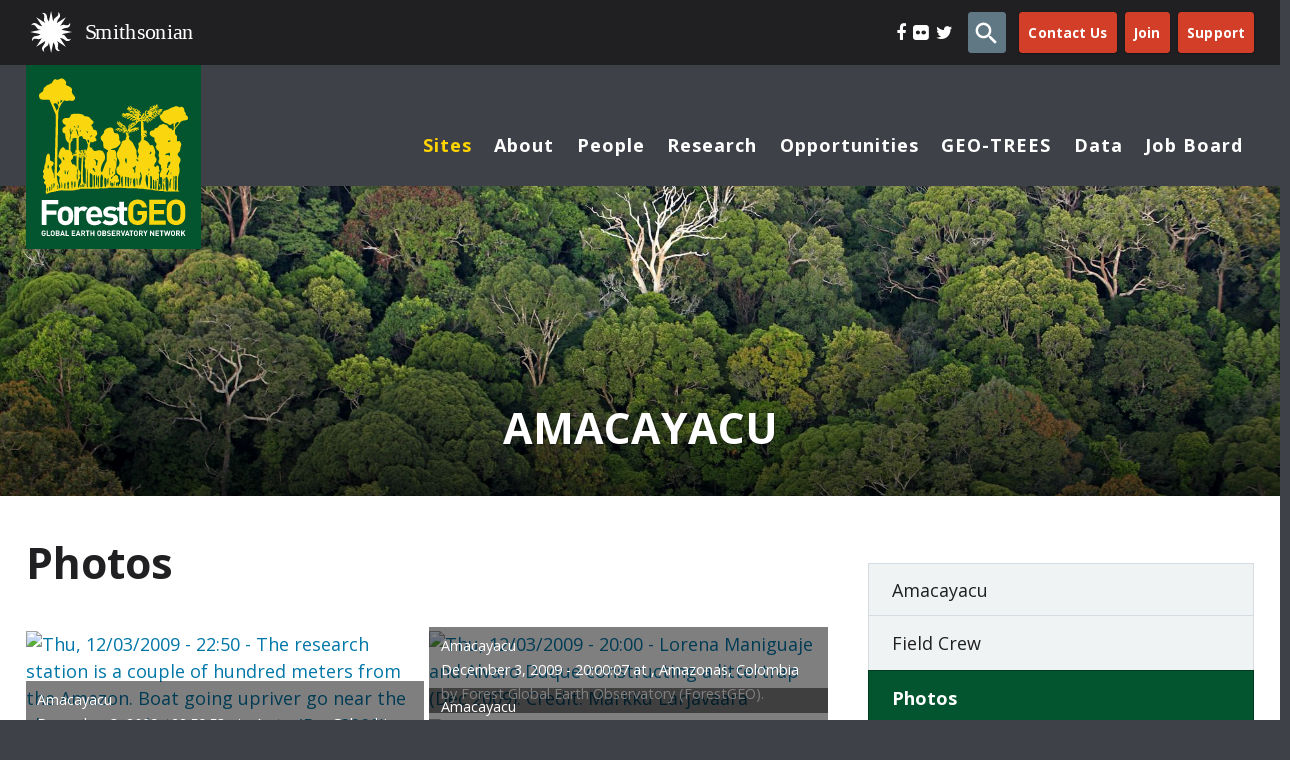

--- FILE ---
content_type: text/html; charset=utf-8
request_url: https://forestgeo.si.edu/sites/south-america/amacayacu/amacayacu-photos
body_size: 22100
content:
<!DOCTYPE html>
  <!--[if IEMobile 7]><html class="no-js ie iem7" lang="en" dir="ltr"><![endif]-->
 <!--[if lte IE 6]><html class="no-js ie lt-ie9 lt-ie8 lt-ie7" lang="en" dir="ltr"><![endif]-->
 <!--[if (IE 7)&(!IEMobile)]><html class="no-js ie lt-ie9 lt-ie8" lang="en" dir="ltr"><![endif]-->
 <!--[if IE 8]><html class="no-js ie lt-ie9" lang="en" dir="ltr"><![endif]-->
 <!--[if (gte IE 9)|(gt IEMobile 7)]><html class="no-js ie" lang="en" dir="ltr" prefix=": og: http://ogp.me/ns# article: http://ogp.me/ns/article# book: http://ogp.me/ns/book# profile: http://ogp.me/ns/profile# video: http://ogp.me/ns/video# product: http://ogp.me/ns/product# content: http://purl.org/rss/1.0/modules/content/ dc: http://purl.org/dc/terms/ foaf: http://xmlns.com/foaf/0.1/ rdfs: http://www.w3.org/2000/01/rdf-schema# sioc: http://rdfs.org/sioc/ns# sioct: http://rdfs.org/sioc/types# skos: http://www.w3.org/2004/02/skos/core# xsd: http://www.w3.org/2001/XMLSchema#"><![endif]-->
 <!--[if !IE]><!--><html class="no-js" lang="en" dir="ltr" prefix=": og: http://ogp.me/ns# article: http://ogp.me/ns/article# book: http://ogp.me/ns/book# profile: http://ogp.me/ns/profile# video: http://ogp.me/ns/video# product: http://ogp.me/ns/product# content: http://purl.org/rss/1.0/modules/content/ dc: http://purl.org/dc/terms/ foaf: http://xmlns.com/foaf/0.1/ rdfs: http://www.w3.org/2000/01/rdf-schema# sioc: http://rdfs.org/sioc/ns# sioct: http://rdfs.org/sioc/types# skos: http://www.w3.org/2004/02/skos/core# xsd: http://www.w3.org/2001/XMLSchema#"><!--<![endif]-->
  <head>
   <meta charset="utf-8" />
<link rel="shortcut icon" href="https://forestgeo.si.edu/sites/all/themes/si_forestgeo/favicon/favicon.ico" type="image/vnd.microsoft.icon" />
<link rel="profile" href="http://www.w3.org/1999/xhtml/vocab" />
<link rel="apple-touch-icon" sizes="180x180" href="https://forestgeo.si.eduhttps://forestgeo.si.edu/apple-touch-icon.png?v=Jy7B3ml8wp" />
<link rel="icon" sizes="32x32" href="https://forestgeo.si.edu/favicon-32x32.png?v=Jy7B3ml8wp" />
<link rel="icon" sizes="16x16" href="https://forestgeo.si.edu/favicon-16x16.png?v=Jy7B3ml8wp" />
<link rel="manifest" href="https://forestgeo.si.edu/manifest.json?v=Jy7B3ml8wp" />
<link rel="mask-icon" href="https://forestgeo.si.edu/safari-pinned-tab.svg?v=Jy7B3ml8wp" color="#0177a8" />
<meta name="theme-color" content="#ffffff" />
<meta name="HandheldFriendly" content="true" />
<meta name="MobileOptimized" content="width" />
<meta http-equiv="cleartype" content="on" />
<link rel="apple-touch-icon-precomposed" href="https://forestgeo.si.edu/sites/all/themes/omega/omega/apple-touch-icon-precomposed.png" />
<link rel="apple-touch-icon-precomposed" href="https://forestgeo.si.edu/sites/all/themes/omega/omega/apple-touch-icon-precomposed-114x114.png" sizes="114x114" />
<link rel="apple-touch-icon-precomposed" href="https://forestgeo.si.edu/sites/all/themes/omega/omega/apple-touch-icon-precomposed-144x144.png" sizes="144x144" />
<link rel="apple-touch-icon-precomposed" href="https://forestgeo.si.edu/sites/all/themes/omega/omega/apple-touch-icon-precomposed-72x72.png" sizes="72x72" />
<meta name="viewport" content="width=device-width" />
<meta name="generator" content="Drupal 7 (https://www.drupal.org)" />
<link rel="canonical" href="https://forestgeo.si.edu/sites/south-america/amacayacu/amacayacu-photos" />
<link rel="shortlink" href="https://forestgeo.si.edu/node/138693" />
<meta property="og:site_name" content="ForestGEO" />
<meta property="og:type" content="article" />
<meta property="og:url" content="https://forestgeo.si.edu/sites/south-america/amacayacu/amacayacu-photos" />
<meta property="og:title" content="Amacayacu Photos" />
<meta property="og:updated_time" content="2017-08-30T15:43:32-04:00" />
<meta property="article:published_time" content="2017-06-05T23:45:24-04:00" />
<meta property="article:modified_time" content="2017-08-30T15:43:32-04:00" />
   <title>Amacayacu Photos | ForestGEO</title>
   <link type="text/css" rel="stylesheet" href="https://forestgeo.si.edu/sites/default/files/css/css_YXTfEHuaCT48tuo7LCR23H1L7nGe8ADln8Wolr-7a6g.css" media="all" />
<link type="text/css" rel="stylesheet" href="https://forestgeo.si.edu/sites/default/files/css/css_aubx6djouAXjTlMzH_vYQ3c2huchRLQjcEfjSDIcZmw.css" media="all" />
<link type="text/css" rel="stylesheet" href="https://forestgeo.si.edu/sites/default/files/css/css_DUKNLhWoIFnbEsUoluOhu7iCLPVNbGg2yk2oTvvkQF4.css" media="all" />
<link type="text/css" rel="stylesheet" href="https://forestgeo.si.edu/sites/default/files/css/css_ytx6W8p34_8Ba4b23Qa88DqSIlTAvOlxC1hBf-EiTN0.css" media="print" />
   <script src="https://forestgeo.si.edu/sites/default/files/js/js_u9OepQzrrEOHEGWAPerUE6rwsqzO0JtU-p2KahRYgmU.js"></script>
<script>jQuery.migrateMute=true;jQuery.migrateTrace=false;</script>
<script src="https://forestgeo.si.edu/sites/default/files/js/js_JnYX3W6XRgHTDCmvNzvgDcQLZFfCXvmXGJurx0ngiro.js"></script>
<script src="https://forestgeo.si.edu/sites/default/files/js/js_VSKym_zvLDl1YMcD5l44PH639lM-s2e_cUdppITeDjA.js"></script>

<!--[if (gte IE 6)&(lte IE 8)]>
<script src="https://forestgeo.si.edu/sites/default/files/js/js_l1iEl-hY65c79QTBBcl2tmNsnQFuMrbhOOFZUO_dkyw.js"></script>
<![endif]-->
<script>document.createElement( "picture" );</script>
<script src="https://forestgeo.si.edu/sites/default/files/js/js_KAnQKZl7HTiNLt9465-6tUxcQBQmk01coCAgxwyY5yk.js"></script>
<script>(function(i,s,o,g,r,a,m){i["GoogleAnalyticsObject"]=r;i[r]=i[r]||function(){(i[r].q=i[r].q||[]).push(arguments)},i[r].l=1*new Date();a=s.createElement(o),m=s.getElementsByTagName(o)[0];a.async=1;a.src=g;m.parentNode.insertBefore(a,m)})(window,document,"script","https://www.google-analytics.com/analytics.js","ga");ga("create", "UA-18997516-6", {"cookieDomain":"auto"});ga("send", "pageview");</script>
<script src="https://forestgeo.si.edu/sites/default/files/js/js_hWTr7807-pX4WflLzOIG2bU3hYWR4wclbMvSPTzK1XQ.js"></script>
<script src="https://forestgeo.si.edu/sites/default/files/js/js_x6uTvU-DmFn54nkL7yY81IHn38Iy5RcmGuGTBlsVMTc.js"></script>
<script>jQuery.extend(Drupal.settings, {"basePath":"\/","pathPrefix":"","setHasJsCookie":0,"urlIsAjaxTrusted":{"\/sites\/south-america\/amacayacu\/amacayacu-photos":true},"googleanalytics":{"trackOutbound":1,"trackMailto":1,"trackDownload":1,"trackDownloadExtensions":"7z|aac|arc|arj|asf|asx|avi|bin|csv|doc(x|m)?|dot(x|m)?|exe|flv|gif|gz|gzip|hqx|jar|jpe?g|js|mp(2|3|4|e?g)|mov(ie)?|msi|msp|pdf|phps|png|ppt(x|m)?|pot(x|m)?|pps(x|m)?|ppam|sld(x|m)?|thmx|qtm?|ra(m|r)?|sea|sit|tar|tgz|torrent|txt|wav|wma|wmv|wpd|xls(x|m|b)?|xlt(x|m)|xlam|xml|z|zip","trackColorbox":1},"siTheme":{"logo_path":"https:\/\/forestgeo.si.edu\/sites\/all\/themes\/si_forestgeo\/logo.png"},"superfish":{"1":{"id":"1","sf":{"animation":{"opacity":"show","height":"show"},"speed":"fast","autoArrows":false,"dropShadows":false},"plugins":{"smallscreen":{"mode":"window_width","breakpoint":979,"breakpointUnit":"px","title":"Main menu"},"supposition":true}}}});</script>
   <!-- Fundraise Up: the new standard for online giving -->
   <script>(function(w,d,s,n,a){if(!w[n]){var l='call,catch,on,once,set,then,track,openCheckout'
         .split(','),i,o=function(n){return'function'==typeof n?o.l.push([arguments])&&o
         :function(){return o.l.push([n,arguments])&&o}},t=d.getElementsByTagName(s)[0],
       j=d.createElement(s);j.async=!0;j.src='https://cdn.fundraiseup.com/widget/'+a+'';
       t.parentNode.insertBefore(j,t);o.s=Date.now();o.v=5;o.h=w.location.href;o.l=[];
       for(i=0;i<8;i++)o[l[i]]=o(l[i]);w[n]=o}
     })(window,document,'script','FundraiseUp','ALJRVDPY');</script>
   <!-- End Fundraise Up -->
 </head>
 <body class="html not-front not-logged-in page-node page-node- page-node-138693 node-type-page section-sites section-sites">
 <a href="#main-content" class="element-invisible element-focusable">Skip to main content</a>
    <a id="main"></a>
  <header class="l-header has-preface-left" role="banner">
          <div class="l-header-preface-wrapper">
        <div class="l-container">
              <div class="l-region l-region--header-preface-left">
    <div id="block-block-3" class="block block--block block--block-3 block--block-3">
          <p><a class="si-logo" href="/"><span class="sr-only">Link to Smithsonian Homepage</span></a></p>
</div>
  </div>

              <div class="l-region l-region--header-preface-right">
      <div class="inner">
        <div id="block-panels-mini-header-preface" class="block block--panels-mini block--panels-mini-header-preface block--panels-mini-header-preface">
          <div class="panel-display panel-1col clearfix" id="mini-panel-header_preface">
  <div class="panel-pane pane-block pane-menu-menu-social-media block--menu-menu-social-media"   class="panel-pane pane-block pane-menu-menu-social-media block--menu-menu-social-media">
  
      
  
  <ul class="menu"><li class="first leaf"><a href="https://www.facebook.com/ForestGEO/" class="fa fa-facebook" target="_blank"><span class="menu-title">Facebook</span></a></li>
<li class="leaf"><a href="https://www.flickr.com/photos/ctfs/collections/" class="fa fa-flickr" target="_blank"><span class="menu-title">Flickr</span></a></li>
<li class="last leaf"><a href="https://twitter.com/forestgeo" class="fa fa-twitter" target="_blank"><span class="menu-title">Twitter</span></a></li>
</ul>
  
  </div>









<div class="panel-pane pane-block pane-search-form block--search-form "  id="block-search-form"  id="block-search-form" class="panel-pane pane-block pane-search-form block--search-form ">
  
      
  
  <form class="search-block-form" action="/sites/south-america/amacayacu/amacayacu-photos" method="post" id="search-block-form" accept-charset="UTF-8"><div><div class="container-inline">
      <h2 class="element-invisible">Search form</h2>
    <div class="form-item form-type-textfield form-item-search-block-form">
  <label class="element-invisible" for="edit-search-block-form--2">Search </label>
 <input title="Enter the terms you wish to search for." type="text" id="edit-search-block-form--2" name="search_block_form" value="" size="15" maxlength="128" class="form-text" />
</div>
<div class="form-actions form-wrapper" id="edit-actions"><input type="submit" id="edit-submit" name="op" value="Search" class="form-submit" /></div><input type="hidden" name="form_build_id" value="form-zNBP7nm-1yi-gQ_AtFFEAYXUtRCZkvzOmS05SFyzuhc" />
<input type="hidden" name="form_id" value="search_block_form" />
</div>
</div></form>
  
  </div>









<div class="panel-pane pane-block pane-menu-menu-top-menu-tabs"   class="panel-pane pane-block pane-menu-menu-top-menu-tabs">
  
      
  
  <ul class="menu"><li class="first leaf"><a href="/contact-us" class="btn orange-alt rounded"><span class="menu-title">Contact Us</span></a></li>
<li class="leaf"><a href="/opportunities/join-us" class="btn orange-alt rounded" accesskey="j"><span class="menu-title">Join</span></a></li>
<li class="last leaf"><a href="https://support.si.edu/site/Donation2?df_id=21425&amp;21425.donation=form1" class="btn orange-alt rounded" target="_blank" accesskey="s"><span class="menu-title">Support</span></a></li>
</ul>
  
  </div>









</div>
</div>
      </div>
  </div>

        </div>
      </div>
        <div class="l-header-inner l-container">
        <div class="l-branding">
            <div class="inner">
                                <a href="/" title="Home" rel="home" class="site-logo"><img src="https://forestgeo.si.edu/sites/all/themes/si_forestgeo/logo.svg" alt="Home" width="156" height="165" /></a>
                                                                  <div class="site-name">
                          <a href="/" title="Home" rel="home"><span>ForestGEO</span></a>
                      </div>
                
                              
                          </div>

        </div>

      <div class="wrapper--header">
                            <div class="l-region l-region--navigation">
    <nav id="block-superfish-1" class="block block--superfish block--superfish-1 block--superfish-1">
      
  <ul  id="superfish-1" class="menu sf-menu sf-main-menu sf-horizontal sf-style-none sf-total-items-8 sf-parent-items-6 sf-single-items-2"><li id="menu-4327-1" class="active-trail first odd sf-item-1 sf-depth-1 sf-total-children-6 sf-parent-children-6 sf-single-children-0 menuparent"><a href="/sites-all" class="sf-depth-1 menuparent">Sites</a><ul><li id="menu-4691-1" class="first odd sf-item-1 sf-depth-2 sf-total-children-10 sf-parent-children-0 sf-single-children-10 menuparent"><a href="/sites/africa" title="Africa" class="sf-depth-2 menuparent">Africa</a><ul><li id="menu-4777-1" class="first odd sf-item-1 sf-depth-3 sf-no-children"><a href="/sites/africa/ituri" class="sf-depth-3">Ituri</a></li><li id="menu-4785-1" class="middle even sf-item-2 sf-depth-3 sf-no-children"><a href="/sites/africa/korup" class="sf-depth-3">Korup</a></li><li id="menu-4795-1" class="middle odd sf-item-3 sf-depth-3 sf-no-children"><a href="/sites/africa/mpala" class="sf-depth-3">Mpala</a></li><li id="menu-4824-1" class="middle even sf-item-4 sf-depth-3 sf-no-children"><a href="/sites/africa/ngel-nyaki" class="sf-depth-3">Ngel Nyaki</a></li><li id="menu-4696-1" class="middle odd sf-item-5 sf-depth-3 sf-no-children"><a href="/sites/nigeria" title="Nigeria" class="sf-depth-3">Nigeria</a></li><li id="menu-4818-1" class="middle even sf-item-6 sf-depth-3 sf-no-children"><a href="/sites/africa/rabi" class="sf-depth-3">Rabi</a></li><li id="menu-4695-1" class="middle odd sf-item-7 sf-depth-3 sf-no-children"><a href="/sites/kenya" title="Kenya" class="sf-depth-3">Kenya</a></li><li id="menu-4692-1" class="middle even sf-item-8 sf-depth-3 sf-no-children"><a href="/sites/cameroon" title="Cameroon" class="sf-depth-3">Cameroon</a></li><li id="menu-4693-1" class="middle odd sf-item-9 sf-depth-3 sf-no-children"><a href="/sites/democratic-republic-congo" title="Democratic Republic of Congo" class="sf-depth-3">Democratic Republic of Congo</a></li><li id="menu-4694-1" class="last even sf-item-10 sf-depth-3 sf-no-children"><a href="/sites/gabon" title="Gabon" class="sf-depth-3">Gabon</a></li></ul></li><li id="menu-4697-1" class="middle even sf-item-2 sf-depth-2 sf-total-children-40 sf-parent-children-4 sf-single-children-36 menuparent"><a href="/sites/asia" title="Asia" class="sf-depth-2 menuparent">Asia</a><ul><li id="menu-4608-1" class="first odd sf-item-1 sf-depth-3 sf-no-children"><a href="/sites/asia/lambir" class="sf-depth-3">Lambir</a></li><li id="menu-6960-1" class="middle even sf-item-2 sf-depth-3 sf-no-children"><a href="/sites/asia/ailaoshan" class="sf-depth-3">Ailaoshan</a></li><li id="menu-4726-1" class="middle odd sf-item-3 sf-depth-3 sf-no-children"><a href="/sites/asia/badagongshan" class="sf-depth-3">Badagongshan</a></li><li id="menu-4727-1" class="middle even sf-item-4 sf-depth-3 sf-no-children"><a href="/sites/asia/baishanzu" class="sf-depth-3">Baishanzu</a></li><li id="menu-4728-1" class="middle odd sf-item-5 sf-depth-3 sf-no-children"><a href="/sites/asia/baotianman" class="sf-depth-3">Baotianman</a></li><li id="menu-4735-1" class="middle even sf-item-6 sf-depth-3 sf-no-children"><a href="/sites/asia/bukit-timah" class="sf-depth-3">Bukit Timah</a></li><li id="menu-4734-1" class="middle odd sf-item-7 sf-depth-3 sf-no-children"><a href="/sites/asia/changbaishan" class="sf-depth-3">Changbaishan</a></li><li id="menu-4742-1" class="middle even sf-item-8 sf-depth-3 sf-no-children"><a href="/sites/asia/danum-valley" class="sf-depth-3">Danum Valley</a></li><li id="menu-4744-1" class="middle odd sf-item-9 sf-depth-3 sf-no-children"><a href="/sites/asia/daxingangling" class="sf-depth-3">Daxing`angling</a></li><li id="menu-4747-1" class="middle even sf-item-10 sf-depth-3 sf-no-children"><a href="/sites/asia/dinghushan" class="sf-depth-3">Dinghushan</a></li><li id="menu-4748-1" class="middle odd sf-item-11 sf-depth-3 sf-no-children"><a href="/sites/asia/doi-inthanon" class="sf-depth-3">Doi Inthanon</a></li><li id="menu-4750-1" class="middle even sf-item-12 sf-depth-3 sf-no-children"><a href="/sites/asia/donglingshan" class="sf-depth-3">Donglingshan</a></li><li id="menu-4753-1" class="middle odd sf-item-13 sf-depth-3 sf-no-children"><a href="/sites/asia/fushan" class="sf-depth-3">Fushan</a></li><li id="menu-4757-1" class="middle even sf-item-14 sf-depth-3 sf-no-children"><a href="/sites/asia/gutianshan" class="sf-depth-3">Gutianshan</a></li><li id="menu-4758-1" class="middle odd sf-item-15 sf-depth-3 sf-no-children"><a href="/sites/asia/hainan" class="sf-depth-3">Hainan</a></li><li id="menu-4762-1" class="middle even sf-item-16 sf-depth-3 sf-no-children"><a href="/sites/asia/heishiding" class="sf-depth-3">Heishiding</a></li><li id="menu-4763-1" class="middle odd sf-item-17 sf-depth-3 sf-no-children"><a href="/sites/asia/hong-kong" class="sf-depth-3">Hong Kong</a></li><li id="menu-4764-1" class="middle even sf-item-18 sf-depth-3 sf-no-children"><a href="/sites/asia/huai-kha-khaeng" class="sf-depth-3">Huai Kha Khaeng</a></li><li id="menu-4783-1" class="middle odd sf-item-19 sf-depth-3 sf-no-children"><a href="/sites/asia/kenting" class="sf-depth-3">Kenting</a></li><li id="menu-4784-1" class="middle even sf-item-20 sf-depth-3 sf-no-children"><a href="/sites/asia/khao-chong" class="sf-depth-3">Khao Chong</a></li><li id="menu-4786-1" class="middle odd sf-item-21 sf-depth-3 sf-no-children"><a href="/sites/asia/kuala-belalong" class="sf-depth-3">Kuala Belalong</a></li><li id="menu-4789-1" class="middle even sf-item-22 sf-depth-3 sf-no-children"><a href="/sites/asia/lienhuachih" class="sf-depth-3">Lienhuachih</a></li><li id="menu-4794-1" class="middle odd sf-item-23 sf-depth-3 sf-no-children"><a href="/sites/asia/mo-singto" class="sf-depth-3">Mo Singto</a></li><li id="menu-4797-1" class="middle even sf-item-24 sf-depth-3 sf-no-children"><a href="/sites/asia/mudumalai" class="sf-depth-3">Mudumalai</a></li><li id="menu-4799-1" class="middle odd sf-item-25 sf-depth-3 sf-no-children"><a href="/sites/asia/nanjenshan" class="sf-depth-3">Nanjenshan</a></li><li id="menu-4828-1" class="middle even sf-item-26 sf-depth-3 sf-no-children"><a href="/sites/asia/nonggang" class="sf-depth-3">Nonggang</a></li><li id="menu-4820-1" class="middle odd sf-item-27 sf-depth-3 sf-no-children"><a href="/sites/asia/pasoh" class="sf-depth-3">Pasoh</a></li><li id="menu-4814-1" class="middle even sf-item-28 sf-depth-3 sf-no-children"><a href="/sites/asia/sinharaja" class="sf-depth-3">Sinharaja</a></li><li id="menu-4808-1" class="middle odd sf-item-29 sf-depth-3 sf-no-children"><a href="/sites/asia/tiantongshan" class="sf-depth-3">Tiantongshan</a></li><li id="menu-5645-1" class="middle even sf-item-30 sf-depth-3 sf-total-children-1 sf-parent-children-0 sf-single-children-1 menuparent"><a href="/sites/vietnam" title="Vietnam" class="sf-depth-3 menuparent">Vietnam</a><ul><li id="menu-5652-1" class="firstandlast odd sf-item-1 sf-depth-4 sf-no-children"><a href="/sites/vietnam/bidoup" class="sf-depth-4">Bidoup</a></li></ul></li><li id="menu-4745-1" class="middle odd sf-item-31 sf-depth-3 sf-no-children"><a href="/sites/asia/xishuangbanna" class="sf-depth-3">Xishuangbanna</a></li><li id="menu-4698-1" class="middle even sf-item-32 sf-depth-3 sf-no-children"><a href="/taxonomy/term/127" title="Brunei Darussalam" class="sf-depth-3">Brunei Darussalam</a></li><li id="menu-4699-1" class="middle odd sf-item-33 sf-depth-3 sf-total-children-1 sf-parent-children-0 sf-single-children-1 menuparent"><a href="/sites/china" title="China" class="sf-depth-3 menuparent">China</a><ul><li id="menu-8271-1" class="firstandlast odd sf-item-1 sf-depth-4 sf-no-children"><a href="/sites/china/gulinqing" class="sf-depth-4">Gulinqing</a></li></ul></li><li id="menu-4700-1" class="middle even sf-item-34 sf-depth-3 sf-no-children"><a href="/sites/india" title="India" class="sf-depth-3">India</a></li><li id="menu-4701-1" class="middle odd sf-item-35 sf-depth-3 sf-no-children"><a href="/sites/malaysia" title="Malaysia" class="sf-depth-3">Malaysia</a></li><li id="menu-4706-1" class="middle even sf-item-36 sf-depth-3 sf-total-children-4 sf-parent-children-0 sf-single-children-4 menuparent"><a href="/sites/thailand" title="Thailand" class="sf-depth-3 menuparent">Thailand</a><ul><li id="menu-8257-1" class="first odd sf-item-1 sf-depth-4 sf-no-children"><a href="/sites/thailand/doi-chiang-dao" class="sf-depth-4">Doi Chiang Dao</a></li><li id="menu-8259-1" class="middle even sf-item-2 sf-depth-4 sf-no-children"><a href="/sites/thailand/huai-krading" class="sf-depth-4">Huai Krading</a></li><li id="menu-8258-1" class="middle odd sf-item-3 sf-depth-4 sf-no-children"><a href="/sites/thailand/kapook-kapieng" class="sf-depth-4">Kapook Kapieng</a></li><li id="menu-8256-1" class="last even sf-item-4 sf-depth-4 sf-no-children"><a href="/sites/thailand/mae-ping" class="sf-depth-4">Mae Ping</a></li></ul></li><li id="menu-4705-1" class="middle odd sf-item-37 sf-depth-3 sf-no-children"><a href="/sites/taiwan" title="Taiwan" class="sf-depth-3">Taiwan</a></li><li id="menu-4702-1" class="middle even sf-item-38 sf-depth-3 sf-total-children-1 sf-parent-children-0 sf-single-children-1 menuparent"><a href="/sites/philippines" title="Philippines" class="sf-depth-3 menuparent">Philippines</a><ul><li id="menu-6106-1" class="firstandlast odd sf-item-1 sf-depth-4 sf-no-children"><a href="/sites/philippines/palanan" class="sf-depth-4">Palanan</a></li></ul></li><li id="menu-4703-1" class="middle odd sf-item-39 sf-depth-3 sf-no-children"><a href="/sites/singapore" title="Singapore" class="sf-depth-3">Singapore</a></li><li id="menu-4704-1" class="last even sf-item-40 sf-depth-3 sf-no-children"><a href="/sites/sri-lanka" title="Sri Lanka" class="sf-depth-3">Sri Lanka</a></li></ul></li><li id="menu-4707-1" class="middle odd sf-item-3 sf-depth-2 sf-total-children-8 sf-parent-children-0 sf-single-children-8 menuparent"><a href="/sites/europe" title="Europe" class="sf-depth-2 menuparent">Europe</a><ul><li id="menu-4830-1" class="first odd sf-item-1 sf-depth-3 sf-no-children"><a href="/sites/europe/speulderbos" class="sf-depth-3">Speulderbos</a></li><li id="menu-7049-1" class="middle even sf-item-2 sf-depth-3 sf-no-children"><a href="/sites/europe/traunstein" class="sf-depth-3">Traunstein</a></li><li id="menu-4710-1" class="middle odd sf-item-3 sf-depth-3 sf-no-children"><a href="/sites/uk" title="UK" class="sf-depth-3">UK</a></li><li id="menu-4749-1" class="middle even sf-item-4 sf-depth-3 sf-no-children"><a href="/sites/europe/wytham-woods" class="sf-depth-3">Wytham Woods</a></li><li id="menu-4736-1" class="middle odd sf-item-5 sf-depth-3 sf-no-children"><a href="/sites/europe/zofin" class="sf-depth-3">Zofin</a></li><li id="menu-4709-1" class="middle even sf-item-6 sf-depth-3 sf-no-children"><a href="/sites/netherlands" title="Netherlands" class="sf-depth-3">Netherlands</a></li><li id="menu-4907-1" class="middle odd sf-item-7 sf-depth-3 sf-no-children"><a href="/taxonomy/term/162" title="Germany" class="sf-depth-3">Germany</a></li><li id="menu-4708-1" class="last even sf-item-8 sf-depth-3 sf-no-children"><a href="/sites/czech-republic" title="Czech Republic" class="sf-depth-3">Czech Republic</a></li></ul></li><li id="menu-4719-1" class="active-trail middle even sf-item-4 sf-depth-2 sf-total-children-16 sf-parent-children-0 sf-single-children-16 menuparent"><a href="/sites/central-south-america" title="Neotropics" class="sf-depth-2 menuparent">Central &amp; South America</a><ul><li id="menu-4620-1" class="active-trail first odd sf-item-1 sf-depth-3 sf-no-children"><a href="/sites/neotropics/amacayacu" class="sf-depth-3">Amacayacu</a></li><li id="menu-4731-1" class="middle even sf-item-2 sf-depth-3 sf-no-children"><a href="/sites/neotropics/barro-colorado-island" class="sf-depth-3">Barro Colorado Island</a></li><li id="menu-4737-1" class="middle odd sf-item-3 sf-depth-3 sf-no-children"><a href="/sites/neotropics/cocoli" class="sf-depth-3">Cocoli</a></li><li id="menu-4766-1" class="middle even sf-item-4 sf-depth-3 sf-no-children"><a href="/sites/neotropics/ilha-do-cardoso" class="sf-depth-3">Ilha do Cardoso</a></li><li id="menu-4787-1" class="middle odd sf-item-5 sf-depth-3 sf-no-children"><a href="/sites/neotropics/la-planada" class="sf-depth-3">La Planada</a></li><li id="menu-4792-1" class="middle even sf-item-6 sf-depth-3 sf-no-children"><a href="/sites/neotropics/manaus" class="sf-depth-3">Manaus</a></li><li id="menu-6553-1" class="middle odd sf-item-7 sf-depth-3 sf-no-children"><a href="/sites/neotropics/panama-small-plots" class="sf-depth-3">Panama Small Plots</a></li><li id="menu-4829-1" class="middle even sf-item-8 sf-depth-3 sf-no-children"><a href="/sites/neotropics/san-lorenzo" class="sf-depth-3">San Lorenzo</a></li><li id="menu-4741-1" class="middle odd sf-item-9 sf-depth-3 sf-no-children"><a href="/sites/neotropics/yasuni" class="sf-depth-3">Yasuni</a></li><li id="menu-7726-1" class="middle even sf-item-10 sf-depth-3 sf-no-children"><a href="/sites/san-emilio" class="sf-depth-3">San Emilio</a></li><li id="menu-4720-1" class="middle odd sf-item-11 sf-depth-3 sf-no-children"><a href="/sites/brazil" title="Brazil" class="sf-depth-3">Brazil</a></li><li id="menu-4721-1" class="middle even sf-item-12 sf-depth-3 sf-no-children"><a href="/sites/colombia" title="Colombia" class="sf-depth-3">Colombia</a></li><li id="menu-7722-1" class="middle odd sf-item-13 sf-depth-3 sf-no-children"><a href="/sites/costa-rica" title="Costa Rica" class="sf-depth-3">Costa Rica</a></li><li id="menu-4722-1" class="middle even sf-item-14 sf-depth-3 sf-no-children"><a href="/sites/ecuador" title="Ecuador" class="sf-depth-3">Ecuador</a></li><li id="menu-4723-1" class="middle odd sf-item-15 sf-depth-3 sf-no-children"><a href="/sites/panama" title="Panama" class="sf-depth-3">Panama</a></li><li id="menu-4713-1" class="last even sf-item-16 sf-depth-3 sf-no-children"><a href="/sites/puerto-rico-usa" title="Puerto Rico, USA" class="sf-depth-3">Puerto Rico, USA</a></li></ul></li><li id="menu-4711-1" class="middle odd sf-item-5 sf-depth-2 sf-total-children-26 sf-parent-children-1 sf-single-children-25 menuparent"><a href="/sites/north-america" title="North America" class="sf-depth-2 menuparent">North America</a><ul><li id="menu-8278-1" class="first odd sf-item-1 sf-depth-3 sf-no-children"><a href="/sites/north-america/grand-teton" class="sf-depth-3">Grand Teton</a></li><li id="menu-4760-1" class="middle even sf-item-2 sf-depth-3 sf-no-children"><a href="/sites/north-america/haliburton-forest" class="sf-depth-3">Haliburton Forest</a></li><li id="menu-4761-1" class="middle odd sf-item-3 sf-depth-3 sf-no-children"><a href="/sites/north-america/harvard-forest" class="sf-depth-3">Harvard Forest</a></li><li id="menu-8237-1" class="middle even sf-item-4 sf-depth-3 sf-no-children"><a href="/sites/north-america/ichauway" class="sf-depth-3">Ichauway</a></li><li id="menu-6902-1" class="middle odd sf-item-5 sf-depth-3 sf-no-children"><a href="/sites/north-america/indian-cave" class="sf-depth-3">Indian Cave</a></li><li id="menu-8275-1" class="middle even sf-item-6 sf-depth-3 sf-no-children"><a href="/sites/north-america/itasca-state-park-isp" class="sf-depth-3">Itasca State Park (ISP)</a></li><li id="menu-4790-1" class="middle odd sf-item-7 sf-depth-3 sf-no-children"><a href="/sites/north-america/lilly-dickey-woods" class="sf-depth-3">Lilly Dickey Woods</a></li><li id="menu-4791-1" class="middle even sf-item-8 sf-depth-3 sf-no-children"><a href="/sites/north-america/luquillo" class="sf-depth-3">Luquillo</a></li><li id="menu-4793-1" class="middle odd sf-item-9 sf-depth-3 sf-no-children"><a href="/sites/north-america/michigan-big-woods" class="sf-depth-3">Michigan Big Woods</a></li><li id="menu-6898-1" class="middle even sf-item-10 sf-depth-3 sf-no-children"><a href="/sites/north-america/niobrara" class="sf-depth-3">Niobrara</a></li><li id="menu-7305-1" class="middle odd sf-item-11 sf-depth-3 sf-no-children"><a href="/sites/north-america/ordway-swisher" class="sf-depth-3">Ordway Swisher</a></li><li id="menu-8244-1" class="middle even sf-item-12 sf-depth-3 sf-no-children"><a href="/sites/north-america/paint-rock" class="sf-depth-3">Paint Rock</a></li><li id="menu-4816-1" class="middle odd sf-item-13 sf-depth-3 sf-no-children"><a href="/sites/north-america/scotty-creek" class="sf-depth-3">Scotty Creek</a></li><li id="menu-4812-1" class="middle even sf-item-14 sf-depth-3 sf-no-children"><a href="/sites/north-america/smithsonian-conservation-biology-institute" class="sf-depth-3">Smithsonian Conservation Biology Institute</a></li><li id="menu-4810-1" class="middle odd sf-item-15 sf-depth-3 sf-no-children"><a href="/sites/north-america/smithsonian-environmental-research-center" class="sf-depth-3">Smithsonian Environmental Research Center</a></li><li id="menu-7978-1" class="middle even sf-item-16 sf-depth-3 sf-no-children"><a href="/sites/north-america/trelease-woods" class="sf-depth-3">Trelease Woods</a></li><li id="menu-4832-1" class="middle odd sf-item-17 sf-depth-3 sf-no-children"><a href="/sites/north-america/tyson-research-center" class="sf-depth-3">Tyson Research Center</a></li><li id="menu-8254-1" class="middle even sf-item-18 sf-depth-3 sf-no-children"><a href="/sites/north-america/underc" class="sf-depth-3">UNDERC Forest Dynamics Plot</a></li><li id="menu-4714-1" class="middle odd sf-item-19 sf-depth-3 sf-total-children-1 sf-parent-children-0 sf-single-children-1 menuparent"><a href="/sites/usa" title="USA" class="sf-depth-3 menuparent">USA</a><ul><li id="menu-8231-1" class="firstandlast odd sf-item-1 sf-depth-4 sf-no-children"><a href="/sites/usa/andrews" class="sf-depth-4">Andrews</a></li></ul></li><li id="menu-4806-1" class="middle even sf-item-20 sf-depth-3 sf-no-children"><a href="/sites/north-america/university-california-santa-cruz" class="sf-depth-3">University of California, Santa Cruz</a></li><li id="menu-4831-1" class="middle odd sf-item-21 sf-depth-3 sf-no-children"><a href="/sites/north-america/university-maryland-baltimore-county" class="sf-depth-3">University of Maryland, Baltimore County</a></li><li id="menu-4804-1" class="middle even sf-item-22 sf-depth-3 sf-no-children"><a href="/sites/north-america/utah" class="sf-depth-3">Utah</a></li><li id="menu-4801-1" class="middle odd sf-item-23 sf-depth-3 sf-no-children"><a href="/sites/north-america/wabikon" class="sf-depth-3">Wabikon</a></li><li id="menu-4768-1" class="middle even sf-item-24 sf-depth-3 sf-no-children"><a href="/sites/north-america/wind-river" class="sf-depth-3">Wind River</a></li><li id="menu-4739-1" class="middle odd sf-item-25 sf-depth-3 sf-no-children"><a href="/sites/north-america/yosemite" class="sf-depth-3">Yosemite</a></li><li id="menu-4712-1" class="last even sf-item-26 sf-depth-3 sf-no-children"><a href="/sites/canada" title="Canada" class="sf-depth-3">Canada</a></li></ul></li><li id="menu-4715-1" class="last even sf-item-6 sf-depth-2 sf-total-children-7 sf-parent-children-2 sf-single-children-5 menuparent"><a href="/sites/oceania" title="Oceania" class="sf-depth-2 menuparent">Oceania</a><ul><li id="menu-5233-1" class="first odd sf-item-1 sf-depth-3 sf-no-children"><a href="/sites/hawaii" title="Hawaii" class="sf-depth-3">Hawaiʻi</a></li><li id="menu-4788-1" class="middle even sf-item-2 sf-depth-3 sf-no-children"><a href="/sites/oceania/laupahoehoe" class="sf-depth-3">Laupahoehoe</a></li><li id="menu-4825-1" class="middle odd sf-item-3 sf-depth-3 sf-no-children"><a href="/sites/oceania/palamanui" class="sf-depth-3">Palamanui</a></li><li id="menu-8235-1" class="middle even sf-item-4 sf-depth-3 sf-no-children"><a href="/sites/oceania/starvation-creek" class="sf-depth-3">Starvation Creek</a></li><li id="menu-6197-1" class="middle odd sf-item-5 sf-depth-3 sf-total-children-1 sf-parent-children-0 sf-single-children-1 menuparent"><a href="/sites/palau" title="Palau" class="sf-depth-3 menuparent">Palau</a><ul><li id="menu-6200-1" class="firstandlast odd sf-item-1 sf-depth-4 sf-no-children"><a href="/sites/palau/ngardok" class="sf-depth-4">Ngardok</a></li></ul></li><li id="menu-5234-1" class="middle even sf-item-6 sf-depth-3 sf-total-children-1 sf-parent-children-0 sf-single-children-1 menuparent"><a href="/sites/papua-new-guinea" title="Papua New Guinea" class="sf-depth-3 menuparent">Papua New Guinea</a><ul><li id="menu-6203-1" class="firstandlast odd sf-item-1 sf-depth-4 sf-no-children"><a href="/sites/papua-new-guinea/wanang" class="sf-depth-4">Wanang</a></li></ul></li><li id="menu-8236-1" class="last odd sf-item-7 sf-depth-3 sf-no-children"><a href="/sites/australia" title="Australia" class="sf-depth-3">Australia</a></li></ul></li></ul></li><li id="menu-1582-1" class="middle even sf-item-2 sf-depth-1 sf-total-children-8 sf-parent-children-0 sf-single-children-8 menuparent"><a href="/what-forestgeo" class="sf-depth-1 menuparent">About</a><ul><li id="menu-3843-1" class="first odd sf-item-1 sf-depth-2 sf-no-children"><a href="/what-forestgeo" class="sf-depth-2">About Us</a></li><li id="menu-4632-1" class="middle even sf-item-2 sf-depth-2 sf-no-children"><a href="/what-forestgeo/news-blog" class="sf-depth-2">News Blog</a></li><li id="menu-5194-1" class="middle odd sf-item-3 sf-depth-2 sf-no-children"><a href="/what-forestgeo/accessibility" class="sf-depth-2">Accessibility</a></li><li id="menu-6903-1" class="middle even sf-item-4 sf-depth-2 sf-no-children"><a href="/what-forestgeo/code-conduct" class="sf-depth-2">Code of Conduct</a></li><li id="menu-6196-1" class="middle odd sf-item-5 sf-depth-2 sf-no-children"><a href="/what-forestgeo/media" class="sf-depth-2">Media</a></li><li id="menu-4314-1" class="middle even sf-item-6 sf-depth-2 sf-no-children"><a href="/about/calendar" class="sf-depth-2">Calendar</a></li><li id="menu-5374-1" class="middle odd sf-item-7 sf-depth-2 sf-no-children"><a href="/what-forestgeo/faqs" class="sf-depth-2">FAQs</a></li><li id="menu-6906-1" class="last even sf-item-8 sf-depth-2 sf-no-children"><a href="/what-forestgeo/history" class="sf-depth-2">History</a></li></ul></li><li id="menu-1740-1" class="middle odd sf-item-3 sf-depth-1 sf-total-children-4 sf-parent-children-0 sf-single-children-4 menuparent"><a href="/meet-team" class="sf-depth-1 menuparent">People</a><ul><li id="menu-5373-1" class="first odd sf-item-1 sf-depth-2 sf-no-children"><a href="/meet-team" class="sf-depth-2">Meet the Team</a></li><li id="menu-1742-1" class="middle even sf-item-2 sf-depth-2 sf-no-children"><a href="/meet-team/principal-investigators" class="sf-depth-2">Principal Investigators</a></li><li id="menu-6112-1" class="middle odd sf-item-3 sf-depth-2 sf-no-children"><a href="/meet-team/collaborating-institutions" class="sf-depth-2">Collaborating Institutions</a></li><li id="menu-1743-1" class="last even sf-item-4 sf-depth-2 sf-no-children"><a href="/principal-scientists/collaborators" class="sf-depth-2">Financial Support</a></li></ul></li><li id="menu-1745-1" class="middle even sf-item-4 sf-depth-1 sf-total-children-6 sf-parent-children-0 sf-single-children-6 menuparent"><a href="/research-programs" class="sf-depth-1 menuparent">Research</a><ul><li id="menu-1775-1" class="first odd sf-item-1 sf-depth-2 sf-no-children"><a href="/protocols" class="sf-depth-2">Protocols</a></li><li id="menu-1746-1" class="middle even sf-item-2 sf-depth-2 sf-no-children"><a href="/research-programs" class="sf-depth-2">Research Programs</a></li><li id="menu-5235-1" class="middle odd sf-item-3 sf-depth-2 sf-no-children"><a href="/research-programs/publications" class="sf-depth-2">Publications Database</a></li><li id="menu-5375-1" class="middle even sf-item-4 sf-depth-2 sf-no-children"><a href="https://scholar.google.com/citations?user=RFULppIAAAAJ&amp;hl=en" class="sf-depth-2">Google Scholar</a></li><li id="menu-7310-1" class="middle odd sf-item-5 sf-depth-2 sf-no-children"><a href="/research-programs/resources" class="sf-depth-2">Resources</a></li><li id="menu-7393-1" class="last even sf-item-6 sf-depth-2 sf-no-children"><a href="/research-programs/books" class="sf-depth-2">Books</a></li></ul></li><li id="menu-1749-1" class="middle odd sf-item-5 sf-depth-1 sf-total-children-5 sf-parent-children-0 sf-single-children-5 menuparent"><a href="/training-and-fellowships" class="sf-depth-1 menuparent">Opportunities</a><ul><li id="menu-6221-1" class="first odd sf-item-1 sf-depth-2 sf-no-children"><a href="/training-and-fellowships" class="sf-depth-2">Training &amp; Fellowships</a></li><li id="menu-1752-1" class="middle even sf-item-2 sf-depth-2 sf-no-children"><a href="/training-and-fellowships/awards-program" class="sf-depth-2">Awards Program</a></li><li id="menu-8250-1" class="middle odd sf-item-3 sf-depth-2 sf-no-children"><a href="/training-and-fellowships/2026-analytical-workshop" class="sf-depth-2">2026 Analytical Workshop</a></li><li id="menu-5222-1" class="middle even sf-item-4 sf-depth-2 sf-no-children"><a href="/opportunities/join-us" class="sf-depth-2">Join the Network</a></li><li id="menu-7551-1" class="last odd sf-item-5 sf-depth-2 sf-no-children"><a href="/training-and-fellowships/seminar-series" class="sf-depth-2">Seminar Series</a></li></ul></li><li id="menu-8269-1" class="middle even sf-item-6 sf-depth-1 sf-no-children"><a href="/geo-trees" class="sf-depth-1">GEO-TREES</a></li><li id="menu-1747-1" class="middle odd sf-item-7 sf-depth-1 sf-total-children-5 sf-parent-children-0 sf-single-children-5 menuparent"><a href="/explore-data" class="sf-depth-1 menuparent">Data</a><ul><li id="menu-7392-1" class="first odd sf-item-1 sf-depth-2 sf-no-children"><a href="/explore-data-0" class="sf-depth-2">Database Resources</a></li><li id="menu-4379-1" class="middle even sf-item-2 sf-depth-2 sf-no-children"><a href="/explore-data" class="sf-depth-2">Explore Data</a></li><li id="menu-7142-1" class="middle odd sf-item-3 sf-depth-2 sf-no-children"><a href="/explore-data/flora-panama" class="sf-depth-2">Flora of Panama</a></li><li id="menu-6720-1" class="middle even sf-item-4 sf-depth-2 sf-no-children"><a href="/explore-data/r-package-0" class="sf-depth-2">R Package</a></li><li id="menu-6718-1" class="last odd sf-item-5 sf-depth-2 sf-no-children"><a href="/explore-data/r-package" class="sf-depth-2">fgeo</a></li></ul></li><li id="menu-5084-1" class="last even sf-item-8 sf-depth-1 sf-no-children"><a href="/job-board" class="sf-depth-1">Job Board</a></li></ul></nav>
  </div>
              </div>

      </div>

  </header>
    <div class="l-content-wrapper">
            <a id="main-content"></a>
      
      <main class="l-main clearfix" role="main">
                        
                        
<div class="wrapper--panel-layout two-col-right"  class="two-col-right">
            <div class="panel-region--hero">
      <div class="panel-pane pane-entity-field pane-node-field-image"   class="panel-pane pane-entity-field pane-node-field-image">
  
      
  
  

  <picture >
<!--[if IE 9]><video style="display: none;"><![endif]-->
<source srcset="https://forestgeo.si.edu/sites/default/files/styles/header_wide/public/site/images/29469639403_d461697383_o.jpg?itok=IJWmfi14&amp;timestamp=1503410986 1x" media="(min-width: 1280px)" />
<source srcset="https://forestgeo.si.edu/sites/default/files/styles/slides_desk/public/site/images/29469639403_d461697383_o.jpg?itok=hiLTO2W1&amp;timestamp=1503410986 1x" media="(min-width: 980px)" />
<source srcset="https://forestgeo.si.edu/sites/default/files/styles/header_tab/public/site/images/29469639403_d461697383_o.jpg?itok=bL9QsQSu&amp;timestamp=1503410986 1x" media="(min-width: 768px)" />
<source srcset="https://forestgeo.si.edu/sites/default/files/styles/header_mobile/public/site/images/29469639403_d461697383_o.jpg?itok=QBtvnXWG&amp;timestamp=1503410986 1x" media="(min-width: 0px)" />
<!--[if IE 9]></video><![endif]-->
<img  src="https://forestgeo.si.edu/sites/default/files/styles/header_wide/public/site/images/29469639403_d461697383_o.jpg?itok=IJWmfi14&amp;timestamp=1503410986" alt="Test Image" />
</picture>


  
  </div>









<div class="panel-pane pane-custom pane-1"   class="panel-pane pane-custom pane-1">
  
      
  
  <h1 class="page-title">Amacayacu</h1>

<div class="overlay"> </div>
  
  </div>









    </div>
            <div class="layout l-container">
      <div class="panel-region--main col-sm-8 col">
        <div class="panel-pane pane-entity-field pane-node-field-page-title spacing"   class="panel-pane pane-entity-field pane-node-field-page-title spacing">
  
      
  
  

<div class="field field--name-field-page-title field--type-text field--label-hidden">

        <h1 class="page-title">Photos
</h1>

  </div>

  
  </div>









<div class="panel-pane pane-node-content"   class="panel-pane pane-node-content">
  
      
  
  <article about="/sites/south-america/amacayacu/amacayacu-photos" typeof="foaf:Document" role="article" class="node node--page node--full node--page--full node--full node--page--full">
                    <span property="dc:title" content="" class="rdf-meta element-hidden"></span>  
  
  <div class="node__content node__content">
    
  

      <div class="entity entity-paragraphs-item paragraphs-item-flickr-grid spacing field-spacing" about="" typeof="" id="paragraphs-item-470" class="entity entity-paragraphs-item paragraphs-item-flickr-grid spacing field-spacing">
            <div class="content">
            <div class="field field--name-field-flickr-id field--type-flickrfield field--label-hidden bundle--flickr_grid bundle--flickr_grid">

  <div class='flickr-photoset'>
<span class="flickr-wrap" style="width:500px;"><span class="flickr-image"><a href="https://www.flickr.com/photos/ctfs/4295474781" title="Amacayacu - December 3, 2009 - 22:50:53 at , Amazonas, Colombia by Forest Global Earth Observatory (ForestGEO). - The research station is a couple of hundred meters from the Amazon. Boat going upriver go near the shore to avoid strong currents (Dec 2009).
Credit: Markku Larjavaara
 - " class=" flickr-img-wrap" rel="" target="_blank"><img class="flickr-photo-img" typeof="foaf:Image" src="https://live.staticflickr.com/2692/4295474781_7eecddc6cc.jpg" alt="Thu, 12/03/2009 - 22:50 - The research station is a couple of hundred meters from the Amazon. Boat going upriver go near the shore to avoid strong currents (Dec 2009).
Credit: Markku Larjavaara
" title="Thu, 12/03/2009 - 22:50 - The research station is a couple of hundred meters from the Amazon. Boat going upriver go near the shore to avoid strong currents (Dec 2009).
Credit: Markku Larjavaara
" /></a> <span class="flickr-copyright"><a href="https://en.wikipedia.org/wiki/Copyright" title="All Rights Reserved" target="_blank">©</a></span></span><span class="flickr-credit"><a href="https://www.flickr.com/photos/ctfs/4295474781" title="View on Flickr. To enlarge click image." target="_blank"><span class="flickr-title">Amacayacu</span><br /></a><span class="flickr-metadata"><a title="December 3, 2009 - 22:50:53">December 3, 2009 - 22:50:53</a> at <a href="https://www.flickr.com/photos/43611064@N04/map?&amp;location=, Amazonas, Colombia" title="View photo on Flickr map." target="_blank" class="flickr-location">, Amazonas, Colombia</a> by <a href="https://www.flickr.com/people/ctfs/" title="View user on Flickr." target="_blank">Forest Global Earth Observatory (ForestGEO)</a>.</span></span></span><span class="flickr-wrap" style="width:500px;"><span class="flickr-image"><a href="https://www.flickr.com/photos/ctfs/4295474635" title="Amacayacu - December 3, 2009 - 20:00:07 at , Amazonas, Colombia by Forest Global Earth Observatory (ForestGEO). - Lorena Maniguaje and Alvaro Duque constructing a littertrap (Dec 2009).
Credit: Markku Larjavaara
 - " class=" flickr-img-wrap" rel="" target="_blank"><img class="flickr-photo-img" typeof="foaf:Image" src="https://live.staticflickr.com/4042/4295474635_b853cebdb5.jpg" alt="Thu, 12/03/2009 - 20:00 - Lorena Maniguaje and Alvaro Duque constructing a littertrap (Dec 2009).
Credit: Markku Larjavaara
" title="Thu, 12/03/2009 - 20:00 - Lorena Maniguaje and Alvaro Duque constructing a littertrap (Dec 2009).
Credit: Markku Larjavaara
" /></a> <span class="flickr-copyright"><a href="https://en.wikipedia.org/wiki/Copyright" title="All Rights Reserved" target="_blank">©</a></span></span><span class="flickr-credit"><a href="https://www.flickr.com/photos/ctfs/4295474635" title="View on Flickr. To enlarge click image." target="_blank"><span class="flickr-title">Amacayacu</span><br /></a><span class="flickr-metadata"><a title="December 3, 2009 - 20:00:07">December 3, 2009 - 20:00:07</a> at <a href="https://www.flickr.com/photos/43611064@N04/map?&amp;location=, Amazonas, Colombia" title="View photo on Flickr map." target="_blank" class="flickr-location">, Amazonas, Colombia</a> by <a href="https://www.flickr.com/people/ctfs/" title="View user on Flickr." target="_blank">Forest Global Earth Observatory (ForestGEO)</a>.</span></span></span><span class="flickr-wrap" style="width:421px;"><span class="flickr-image"><a href="https://www.flickr.com/photos/ctfs/4295474763" title="Amacayacu - December 2, 2009 - 18:51:07 at , Amazonas, Colombia by Forest Global Earth Observatory (ForestGEO). - Aerial roots (Dec 2009).
Credit: Markku Larjavaara
 - " class=" flickr-img-wrap" rel="" target="_blank"><img class="flickr-photo-img" typeof="foaf:Image" src="https://live.staticflickr.com/4056/4295474763_4f7097b30b.jpg" alt="Wed, 12/02/2009 - 18:51 - Aerial roots (Dec 2009).
Credit: Markku Larjavaara
" title="Wed, 12/02/2009 - 18:51 - Aerial roots (Dec 2009).
Credit: Markku Larjavaara
" /></a> <span class="flickr-copyright"><a href="https://en.wikipedia.org/wiki/Copyright" title="All Rights Reserved" target="_blank">©</a></span></span><span class="flickr-credit"><a href="https://www.flickr.com/photos/ctfs/4295474763" title="View on Flickr. To enlarge click image." target="_blank"><span class="flickr-title">Amacayacu</span><br /></a><span class="flickr-metadata"><a title="December 2, 2009 - 18:51:07">December 2, 2009 - 18:51:07</a> at <a href="https://www.flickr.com/photos/43611064@N04/map?&amp;location=, Amazonas, Colombia" title="View photo on Flickr map." target="_blank" class="flickr-location">, Amazonas, Colombia</a> by <a href="https://www.flickr.com/people/ctfs/" title="View user on Flickr." target="_blank">Forest Global Earth Observatory (ForestGEO)</a>.</span></span></span><span class="flickr-wrap" style="width:500px;"><span class="flickr-image"><a href="https://www.flickr.com/photos/ctfs/4296220166" title="Amacayacu - December 2, 2009 - 15:44:30 at , Amazonas, Colombia by Forest Global Earth Observatory (ForestGEO). - View from the research station to a tributary of the Amazon (Dec 2009).
Credit: Markku Larjavaara
 - " class=" flickr-img-wrap" rel="" target="_blank"><img class="flickr-photo-img" typeof="foaf:Image" src="https://live.staticflickr.com/2738/4296220166_017fa8b396.jpg" alt="Wed, 12/02/2009 - 15:44 - View from the research station to a tributary of the Amazon (Dec 2009).
Credit: Markku Larjavaara
" title="Wed, 12/02/2009 - 15:44 - View from the research station to a tributary of the Amazon (Dec 2009).
Credit: Markku Larjavaara
" /></a> <span class="flickr-copyright"><a href="https://en.wikipedia.org/wiki/Copyright" title="All Rights Reserved" target="_blank">©</a></span></span><span class="flickr-credit"><a href="https://www.flickr.com/photos/ctfs/4296220166" title="View on Flickr. To enlarge click image." target="_blank"><span class="flickr-title">Amacayacu</span><br /></a><span class="flickr-metadata"><a title="December 2, 2009 - 15:44:30">December 2, 2009 - 15:44:30</a> at <a href="https://www.flickr.com/photos/43611064@N04/map?&amp;location=, Amazonas, Colombia" title="View photo on Flickr map." target="_blank" class="flickr-location">, Amazonas, Colombia</a> by <a href="https://www.flickr.com/people/ctfs/" title="View user on Flickr." target="_blank">Forest Global Earth Observatory (ForestGEO)</a>.</span></span></span><span class="flickr-wrap" style="width:500px;"><span class="flickr-image"><a href="https://www.flickr.com/photos/ctfs/4295474545" title="Amacayacu - December 2, 2009 - 15:36:27 at , Amazonas, Colombia by Forest Global Earth Observatory (ForestGEO). - Dormitories and offices of the research station (Dec 2009).
Credit: Markku Larjavaara
 - " class=" flickr-img-wrap" rel="" target="_blank"><img class="flickr-photo-img" typeof="foaf:Image" src="https://live.staticflickr.com/4059/4295474545_95875652a2.jpg" alt="Wed, 12/02/2009 - 15:36 - Dormitories and offices of the research station (Dec 2009).
Credit: Markku Larjavaara
" title="Wed, 12/02/2009 - 15:36 - Dormitories and offices of the research station (Dec 2009).
Credit: Markku Larjavaara
" /></a> <span class="flickr-copyright"><a href="https://en.wikipedia.org/wiki/Copyright" title="All Rights Reserved" target="_blank">©</a></span></span><span class="flickr-credit"><a href="https://www.flickr.com/photos/ctfs/4295474545" title="View on Flickr. To enlarge click image." target="_blank"><span class="flickr-title">Amacayacu</span><br /></a><span class="flickr-metadata"><a title="December 2, 2009 - 15:36:27">December 2, 2009 - 15:36:27</a> at <a href="https://www.flickr.com/photos/43611064@N04/map?&amp;location=, Amazonas, Colombia" title="View photo on Flickr map." target="_blank" class="flickr-location">, Amazonas, Colombia</a> by <a href="https://www.flickr.com/people/ctfs/" title="View user on Flickr." target="_blank">Forest Global Earth Observatory (ForestGEO)</a>.</span></span></span><span class="flickr-wrap" style="width:333px;"><span class="flickr-image"><a href="https://www.flickr.com/photos/ctfs/4296220154" title="Amacayacu - December 1, 2009 - 21:31:43 at , Amazonas, Colombia by Forest Global Earth Observatory (ForestGEO). - Juan Sebastian Barreto behind stilt roots (Dec 2009).
Credit: Markku Larjavaara
 - " class=" flickr-img-wrap" rel="" target="_blank"><img class="flickr-photo-img" typeof="foaf:Image" src="https://live.staticflickr.com/4060/4296220154_4577acec10.jpg" alt="Tue, 12/01/2009 - 21:31 - Juan Sebastian Barreto behind stilt roots (Dec 2009).
Credit: Markku Larjavaara
" title="Tue, 12/01/2009 - 21:31 - Juan Sebastian Barreto behind stilt roots (Dec 2009).
Credit: Markku Larjavaara
" /></a> <span class="flickr-copyright"><a href="https://en.wikipedia.org/wiki/Copyright" title="All Rights Reserved" target="_blank">©</a></span></span><span class="flickr-credit"><a href="https://www.flickr.com/photos/ctfs/4296220154" title="View on Flickr. To enlarge click image." target="_blank"><span class="flickr-title">Amacayacu</span><br /></a><span class="flickr-metadata"><a title="December 1, 2009 - 21:31:43">December 1, 2009 - 21:31:43</a> at <a href="https://www.flickr.com/photos/43611064@N04/map?&amp;location=, Amazonas, Colombia" title="View photo on Flickr map." target="_blank" class="flickr-location">, Amazonas, Colombia</a> by <a href="https://www.flickr.com/people/ctfs/" title="View user on Flickr." target="_blank">Forest Global Earth Observatory (ForestGEO)</a>.</span></span></span><span class="flickr-wrap" style="width:500px;"><span class="flickr-image"><a href="https://www.flickr.com/photos/ctfs/4296220108" title="Amacayacu - December 1, 2009 - 19:47:48 at , Amazonas, Colombia by Forest Global Earth Observatory (ForestGEO). - Lorena Maniguaje installing a plastic dendrometer (Dec 2009).
Credit: Markku Larjavaara
 - " class=" flickr-img-wrap" rel="" target="_blank"><img class="flickr-photo-img" typeof="foaf:Image" src="https://live.staticflickr.com/2734/4296220108_a7769cc496.jpg" alt="Tue, 12/01/2009 - 19:47 - Lorena Maniguaje installing a plastic dendrometer (Dec 2009).
Credit: Markku Larjavaara
" title="Tue, 12/01/2009 - 19:47 - Lorena Maniguaje installing a plastic dendrometer (Dec 2009).
Credit: Markku Larjavaara
" /></a> <span class="flickr-copyright"><a href="https://en.wikipedia.org/wiki/Copyright" title="All Rights Reserved" target="_blank">©</a></span></span><span class="flickr-credit"><a href="https://www.flickr.com/photos/ctfs/4296220108" title="View on Flickr. To enlarge click image." target="_blank"><span class="flickr-title">Amacayacu</span><br /></a><span class="flickr-metadata"><a title="December 1, 2009 - 19:47:48">December 1, 2009 - 19:47:48</a> at <a href="https://www.flickr.com/photos/43611064@N04/map?&amp;location=, Amazonas, Colombia" title="View photo on Flickr map." target="_blank" class="flickr-location">, Amazonas, Colombia</a> by <a href="https://www.flickr.com/people/ctfs/" title="View user on Flickr." target="_blank">Forest Global Earth Observatory (ForestGEO)</a>.</span></span></span><span class="flickr-wrap" style="width:499px;"><span class="flickr-image"><a href="https://www.flickr.com/photos/ctfs/4047581390" title="Amacayacu - June 17, 2006 - 16:14:00 at , Amazonas, Colombia by Forest Global Earth Observatory (ForestGEO). - National Park accomodations.
Credit: CTFS - " class=" flickr-img-wrap" rel="" target="_blank"><img class="flickr-photo-img" typeof="foaf:Image" src="https://live.staticflickr.com/2493/4047581390_e4e6ed24b9.jpg" alt="Sat, 06/17/2006 - 16:14 - National Park accomodations.
Credit: CTFS" title="Sat, 06/17/2006 - 16:14 - National Park accomodations.
Credit: CTFS" /></a> <span class="flickr-copyright"><a href="https://en.wikipedia.org/wiki/Copyright" title="All Rights Reserved" target="_blank">©</a></span></span><span class="flickr-credit"><a href="https://www.flickr.com/photos/ctfs/4047581390" title="View on Flickr. To enlarge click image." target="_blank"><span class="flickr-title">Amacayacu</span><br /></a><span class="flickr-metadata"><a title="June 17, 2006 - 16:14:00">June 17, 2006 - 16:14:00</a> at <a href="https://www.flickr.com/photos/43611064@N04/map?&amp;location=, Amazonas, Colombia" title="View photo on Flickr map." target="_blank" class="flickr-location">, Amazonas, Colombia</a> by <a href="https://www.flickr.com/people/ctfs/" title="View user on Flickr." target="_blank">Forest Global Earth Observatory (ForestGEO)</a>.</span></span></span><span class="flickr-wrap" style="width:499px;"><span class="flickr-image"><a href="https://www.flickr.com/photos/ctfs/4046838261" title="Amacayacu - June 17, 2006 - 15:45:57 at , Amazonas, Colombia by Forest Global Earth Observatory (ForestGEO). - Field visit to plot, 2007. L-R: Santiago Madrinan, Stuart Davies, Rick Condit, Alvaro Duque, ...
Credit: CTFS - " class=" flickr-img-wrap" rel="" target="_blank"><img class="flickr-photo-img" typeof="foaf:Image" src="https://live.staticflickr.com/2552/4046838261_9977b2773d.jpg" alt="Sat, 06/17/2006 - 15:45 - Field visit to plot, 2007. L-R: Santiago Madrinan, Stuart Davies, Rick Condit, Alvaro Duque, ...
Credit: CTFS" title="Sat, 06/17/2006 - 15:45 - Field visit to plot, 2007. L-R: Santiago Madrinan, Stuart Davies, Rick Condit, Alvaro Duque, ...
Credit: CTFS" /></a> <span class="flickr-copyright"><a href="https://en.wikipedia.org/wiki/Copyright" title="All Rights Reserved" target="_blank">©</a></span></span><span class="flickr-credit"><a href="https://www.flickr.com/photos/ctfs/4046838261" title="View on Flickr. To enlarge click image." target="_blank"><span class="flickr-title">Amacayacu</span><br /></a><span class="flickr-metadata"><a title="June 17, 2006 - 15:45:57">June 17, 2006 - 15:45:57</a> at <a href="https://www.flickr.com/photos/43611064@N04/map?&amp;location=, Amazonas, Colombia" title="View photo on Flickr map." target="_blank" class="flickr-location">, Amazonas, Colombia</a> by <a href="https://www.flickr.com/people/ctfs/" title="View user on Flickr." target="_blank">Forest Global Earth Observatory (ForestGEO)</a>.</span></span></span><span class="flickr-wrap" style="width:499px;"><span class="flickr-image"><a href="https://www.flickr.com/photos/ctfs/4047581312" title="Amacayacu - June 17, 2006 - 15:42:49 at , Amazonas, Colombia by Forest Global Earth Observatory (ForestGEO). - Field visit by Alvaro Duque and Rick Condit, 2007.
Credit: CTFS - " class=" flickr-img-wrap" rel="" target="_blank"><img class="flickr-photo-img" typeof="foaf:Image" src="https://live.staticflickr.com/2694/4047581312_3e3f461989.jpg" alt="Sat, 06/17/2006 - 15:42 - Field visit by Alvaro Duque and Rick Condit, 2007.
Credit: CTFS" title="Sat, 06/17/2006 - 15:42 - Field visit by Alvaro Duque and Rick Condit, 2007.
Credit: CTFS" /></a> <span class="flickr-copyright"><a href="https://en.wikipedia.org/wiki/Copyright" title="All Rights Reserved" target="_blank">©</a></span></span><span class="flickr-credit"><a href="https://www.flickr.com/photos/ctfs/4047581312" title="View on Flickr. To enlarge click image." target="_blank"><span class="flickr-title">Amacayacu</span><br /></a><span class="flickr-metadata"><a title="June 17, 2006 - 15:42:49">June 17, 2006 - 15:42:49</a> at <a href="https://www.flickr.com/photos/43611064@N04/map?&amp;location=, Amazonas, Colombia" title="View photo on Flickr map." target="_blank" class="flickr-location">, Amazonas, Colombia</a> by <a href="https://www.flickr.com/people/ctfs/" title="View user on Flickr." target="_blank">Forest Global Earth Observatory (ForestGEO)</a>.</span></span></span><span class="flickr-wrap" style="width:499px;"><span class="flickr-image"><a href="https://www.flickr.com/photos/ctfs/4046838055" title="Amacayacu - June 16, 2006 - 20:31:16 at , Amazonas, Colombia by Forest Global Earth Observatory (ForestGEO). - Dr. Alvaro Duque, Amacayacu plot leader.
Credit: CTFS - " class=" flickr-img-wrap" rel="" target="_blank"><img class="flickr-photo-img" typeof="foaf:Image" src="https://live.staticflickr.com/2506/4046838055_5319de1223.jpg" alt="Fri, 06/16/2006 - 20:31 - Dr. Alvaro Duque, Amacayacu plot leader.
Credit: CTFS" title="Fri, 06/16/2006 - 20:31 - Dr. Alvaro Duque, Amacayacu plot leader.
Credit: CTFS" /></a> <span class="flickr-copyright"><a href="https://en.wikipedia.org/wiki/Copyright" title="All Rights Reserved" target="_blank">©</a></span></span><span class="flickr-credit"><a href="https://www.flickr.com/photos/ctfs/4046838055" title="View on Flickr. To enlarge click image." target="_blank"><span class="flickr-title">Amacayacu</span><br /></a><span class="flickr-metadata"><a title="June 16, 2006 - 20:31:16">June 16, 2006 - 20:31:16</a> at <a href="https://www.flickr.com/photos/43611064@N04/map?&amp;location=, Amazonas, Colombia" title="View photo on Flickr map." target="_blank" class="flickr-location">, Amazonas, Colombia</a> by <a href="https://www.flickr.com/people/ctfs/" title="View user on Flickr." target="_blank">Forest Global Earth Observatory (ForestGEO)</a>.</span></span></span><span class="flickr-wrap" style="width:499px;"><span class="flickr-image"><a href="https://www.flickr.com/photos/ctfs/4047581106" title="Amacayacu - June 16, 2006 - 19:31:37 at , Amazonas, Colombia by Forest Global Earth Observatory (ForestGEO). - Credit: CTFS - " class=" flickr-img-wrap" rel="" target="_blank"><img class="flickr-photo-img" typeof="foaf:Image" src="https://live.staticflickr.com/2764/4047581106_68094de8f9.jpg" alt="Fri, 06/16/2006 - 19:31 - Credit: CTFS" title="Fri, 06/16/2006 - 19:31 - Credit: CTFS" /></a> <span class="flickr-copyright"><a href="https://en.wikipedia.org/wiki/Copyright" title="All Rights Reserved" target="_blank">©</a></span></span><span class="flickr-credit"><a href="https://www.flickr.com/photos/ctfs/4047581106" title="View on Flickr. To enlarge click image." target="_blank"><span class="flickr-title">Amacayacu</span><br /></a><span class="flickr-metadata"><a title="June 16, 2006 - 19:31:37">June 16, 2006 - 19:31:37</a> at <a href="https://www.flickr.com/photos/43611064@N04/map?&amp;location=, Amazonas, Colombia" title="View photo on Flickr map." target="_blank" class="flickr-location">, Amazonas, Colombia</a> by <a href="https://www.flickr.com/people/ctfs/" title="View user on Flickr." target="_blank">Forest Global Earth Observatory (ForestGEO)</a>.</span></span></span><span class="flickr-wrap" style="width:374px;"><span class="flickr-image"><a href="https://www.flickr.com/photos/ctfs/4047581052" title="Amacayacu - June 16, 2006 - 19:31:32 at , Amazonas, Colombia by Forest Global Earth Observatory (ForestGEO). - Amacayacu Forest
Credit: CTFS - " class=" flickr-img-wrap" rel="" target="_blank"><img class="flickr-photo-img" typeof="foaf:Image" src="https://live.staticflickr.com/3285/4047581052_059376082b.jpg" alt="Fri, 06/16/2006 - 19:31 - Amacayacu Forest
Credit: CTFS" title="Fri, 06/16/2006 - 19:31 - Amacayacu Forest
Credit: CTFS" /></a> <span class="flickr-copyright"><a href="https://en.wikipedia.org/wiki/Copyright" title="All Rights Reserved" target="_blank">©</a></span></span><span class="flickr-credit"><a href="https://www.flickr.com/photos/ctfs/4047581052" title="View on Flickr. To enlarge click image." target="_blank"><span class="flickr-title">Amacayacu</span><br /></a><span class="flickr-metadata"><a title="June 16, 2006 - 19:31:32">June 16, 2006 - 19:31:32</a> at <a href="https://www.flickr.com/photos/43611064@N04/map?&amp;location=, Amazonas, Colombia" title="View photo on Flickr map." target="_blank" class="flickr-location">, Amazonas, Colombia</a> by <a href="https://www.flickr.com/people/ctfs/" title="View user on Flickr." target="_blank">Forest Global Earth Observatory (ForestGEO)</a>.</span></span></span><span class="flickr-wrap" style="width:374px;"><span class="flickr-image"><a href="https://www.flickr.com/photos/ctfs/4046837843" title="Amacayacu - June 16, 2006 - 19:31:29 at , Amazonas, Colombia by Forest Global Earth Observatory (ForestGEO). - Amacayacu Forest
Credit: CTFS - " class=" flickr-img-wrap" rel="" target="_blank"><img class="flickr-photo-img" typeof="foaf:Image" src="https://live.staticflickr.com/2684/4046837843_8207c9c0c0.jpg" alt="Fri, 06/16/2006 - 19:31 - Amacayacu Forest
Credit: CTFS" title="Fri, 06/16/2006 - 19:31 - Amacayacu Forest
Credit: CTFS" /></a> <span class="flickr-copyright"><a href="https://en.wikipedia.org/wiki/Copyright" title="All Rights Reserved" target="_blank">©</a></span></span><span class="flickr-credit"><a href="https://www.flickr.com/photos/ctfs/4046837843" title="View on Flickr. To enlarge click image." target="_blank"><span class="flickr-title">Amacayacu</span><br /></a><span class="flickr-metadata"><a title="June 16, 2006 - 19:31:29">June 16, 2006 - 19:31:29</a> at <a href="https://www.flickr.com/photos/43611064@N04/map?&amp;location=, Amazonas, Colombia" title="View photo on Flickr map." target="_blank" class="flickr-location">, Amazonas, Colombia</a> by <a href="https://www.flickr.com/people/ctfs/" title="View user on Flickr." target="_blank">Forest Global Earth Observatory (ForestGEO)</a>.</span></span></span><span class="flickr-wrap" style="width:374px;"><span class="flickr-image"><a href="https://www.flickr.com/photos/ctfs/4047580920" title="Amacayacu - June 16, 2006 - 19:31:21 at , Amazonas, Colombia by Forest Global Earth Observatory (ForestGEO). - Amacayacu Forest
Credit: CTFS - " class=" flickr-img-wrap" rel="" target="_blank"><img class="flickr-photo-img" typeof="foaf:Image" src="https://live.staticflickr.com/3530/4047580920_62d7fd3651.jpg" alt="Fri, 06/16/2006 - 19:31 - Amacayacu Forest
Credit: CTFS" title="Fri, 06/16/2006 - 19:31 - Amacayacu Forest
Credit: CTFS" /></a> <span class="flickr-copyright"><a href="https://en.wikipedia.org/wiki/Copyright" title="All Rights Reserved" target="_blank">©</a></span></span><span class="flickr-credit"><a href="https://www.flickr.com/photos/ctfs/4047580920" title="View on Flickr. To enlarge click image." target="_blank"><span class="flickr-title">Amacayacu</span><br /></a><span class="flickr-metadata"><a title="June 16, 2006 - 19:31:21">June 16, 2006 - 19:31:21</a> at <a href="https://www.flickr.com/photos/43611064@N04/map?&amp;location=, Amazonas, Colombia" title="View photo on Flickr map." target="_blank" class="flickr-location">, Amazonas, Colombia</a> by <a href="https://www.flickr.com/people/ctfs/" title="View user on Flickr." target="_blank">Forest Global Earth Observatory (ForestGEO)</a>.</span></span></span><span class="flickr-wrap" style="width:374px;"><span class="flickr-image"><a href="https://www.flickr.com/photos/ctfs/4046837747" title="Amacayacu - June 16, 2006 - 18:58:25 at , Amazonas, Colombia by Forest Global Earth Observatory (ForestGEO). - Amacayacu Forest
Credit: CTFS - " class=" flickr-img-wrap" rel="" target="_blank"><img class="flickr-photo-img" typeof="foaf:Image" src="https://live.staticflickr.com/2627/4046837747_4a30ed6667.jpg" alt="Fri, 06/16/2006 - 18:58 - Amacayacu Forest
Credit: CTFS" title="Fri, 06/16/2006 - 18:58 - Amacayacu Forest
Credit: CTFS" /></a> <span class="flickr-copyright"><a href="https://en.wikipedia.org/wiki/Copyright" title="All Rights Reserved" target="_blank">©</a></span></span><span class="flickr-credit"><a href="https://www.flickr.com/photos/ctfs/4046837747" title="View on Flickr. To enlarge click image." target="_blank"><span class="flickr-title">Amacayacu</span><br /></a><span class="flickr-metadata"><a title="June 16, 2006 - 18:58:25">June 16, 2006 - 18:58:25</a> at <a href="https://www.flickr.com/photos/43611064@N04/map?&amp;location=, Amazonas, Colombia" title="View photo on Flickr map." target="_blank" class="flickr-location">, Amazonas, Colombia</a> by <a href="https://www.flickr.com/people/ctfs/" title="View user on Flickr." target="_blank">Forest Global Earth Observatory (ForestGEO)</a>.</span></span></span><span class="flickr-wrap" style="width:499px;"><span class="flickr-image"><a href="https://www.flickr.com/photos/ctfs/4046837695" title="Amacayacu - June 16, 2006 - 18:58:09 at , Amazonas, Colombia by Forest Global Earth Observatory (ForestGEO). - Amacayacu Forest
Credit: CTFS - " class=" flickr-img-wrap" rel="" target="_blank"><img class="flickr-photo-img" typeof="foaf:Image" src="https://live.staticflickr.com/2590/4046837695_259631fb2b.jpg" alt="Fri, 06/16/2006 - 18:58 - Amacayacu Forest
Credit: CTFS" title="Fri, 06/16/2006 - 18:58 - Amacayacu Forest
Credit: CTFS" /></a> <span class="flickr-copyright"><a href="https://en.wikipedia.org/wiki/Copyright" title="All Rights Reserved" target="_blank">©</a></span></span><span class="flickr-credit"><a href="https://www.flickr.com/photos/ctfs/4046837695" title="View on Flickr. To enlarge click image." target="_blank"><span class="flickr-title">Amacayacu</span><br /></a><span class="flickr-metadata"><a title="June 16, 2006 - 18:58:09">June 16, 2006 - 18:58:09</a> at <a href="https://www.flickr.com/photos/43611064@N04/map?&amp;location=, Amazonas, Colombia" title="View photo on Flickr map." target="_blank" class="flickr-location">, Amazonas, Colombia</a> by <a href="https://www.flickr.com/people/ctfs/" title="View user on Flickr." target="_blank">Forest Global Earth Observatory (ForestGEO)</a>.</span></span></span><span class="flickr-wrap" style="width:374px;"><span class="flickr-image"><a href="https://www.flickr.com/photos/ctfs/4046837609" title="Amacayacu - June 16, 2006 - 18:58:01 at , Amazonas, Colombia by Forest Global Earth Observatory (ForestGEO). - Amacayacu Forest
Credit: CTFS - " class=" flickr-img-wrap" rel="" target="_blank"><img class="flickr-photo-img" typeof="foaf:Image" src="https://live.staticflickr.com/2789/4046837609_7294e90fe8.jpg" alt="Fri, 06/16/2006 - 18:58 - Amacayacu Forest
Credit: CTFS" title="Fri, 06/16/2006 - 18:58 - Amacayacu Forest
Credit: CTFS" /></a> <span class="flickr-copyright"><a href="https://en.wikipedia.org/wiki/Copyright" title="All Rights Reserved" target="_blank">©</a></span></span><span class="flickr-credit"><a href="https://www.flickr.com/photos/ctfs/4046837609" title="View on Flickr. To enlarge click image." target="_blank"><span class="flickr-title">Amacayacu</span><br /></a><span class="flickr-metadata"><a title="June 16, 2006 - 18:58:01">June 16, 2006 - 18:58:01</a> at <a href="https://www.flickr.com/photos/43611064@N04/map?&amp;location=, Amazonas, Colombia" title="View photo on Flickr map." target="_blank" class="flickr-location">, Amazonas, Colombia</a> by <a href="https://www.flickr.com/people/ctfs/" title="View user on Flickr." target="_blank">Forest Global Earth Observatory (ForestGEO)</a>.</span></span></span><span class="flickr-wrap" style="width:500px;"><span class="flickr-image"><a href="https://www.flickr.com/photos/ctfs/51016939847" title="Amacayacu AMS Field Crew - March 8, 2021 - 13:28:11 by Forest Global Earth Observatory (ForestGEO). - from left to right: Andrés F. Jiménez, Eugenio Sánchez, Felizberto Melendez - " class=" flickr-img-wrap" rel="" target="_blank"><img class="flickr-photo-img" typeof="foaf:Image" src="https://live.staticflickr.com/65535/51016939847_87a3f35119.jpg" alt="Mon, 03/08/2021 - 13:28 - from left to right: Andrés F. Jiménez, Eugenio Sánchez, Felizberto Melendez" title="Mon, 03/08/2021 - 13:28 - from left to right: Andrés F. Jiménez, Eugenio Sánchez, Felizberto Melendez" /></a> <span class="flickr-copyright"><a href="https://en.wikipedia.org/wiki/Copyright" title="All Rights Reserved" target="_blank">©</a></span></span><span class="flickr-credit"><a href="https://www.flickr.com/photos/ctfs/51016939847" title="View on Flickr. To enlarge click image." target="_blank"><span class="flickr-title">Amacayacu AMS Field Crew</span><br /></a><span class="flickr-metadata"><a title="March 8, 2021 - 13:28:11">March 8, 2021 - 13:28:11</a> by <a href="https://www.flickr.com/people/ctfs/" title="View user on Flickr." target="_blank">Forest Global Earth Observatory (ForestGEO)</a>.</span></span></span></div>


  </div>

        </div>
    </div>


  </div>

    </article>

  
  </div>









      </div>
      <div class="panel-region--right-aside col-sm-4 col last">
        <div class="panel-pane pane-menu-tree pane-main-menu side-nav spacing-bottom"   class="panel-pane pane-menu-tree pane-main-menu side-nav spacing-bottom">
  
        <h2 class="pane-title">
      <a href="/sites/neotropics/amacayacu" class="active-trail">Amacayacu</a>    </h2>
    
  
  <div class="menu-block-wrapper menu-block-ctools-main-menu-1 menu-name-main-menu parent-mlid-4327 menu-level-3">
  <ul class="menu"><li class="first leaf menu-mlid-7634"><a href="/sites/neotropics/amacayacu/amacayacu-field-crew"><span class="menu-title">Field Crew</span></a></li>
<li class="leaf active-trail active menu-mlid-4773"><a href="/sites/south-america/amacayacu/amacayacu-photos" class="active-trail active"><span class="menu-title">Photos</span></a></li>
<li class="leaf menu-mlid-4908"><a href="/sites/neotropics/amacayacu/amacayacu-publications"><span class="menu-title">Publications</span></a></li>
<li class="leaf menu-mlid-7401"><a href="/sites/neotropics/amacayacu/amacayacu-site-support"><span class="menu-title">Site Support</span></a></li>
<li class="last leaf menu-mlid-4771"><a href="/amacayacu-species-list"><span class="menu-title">Species List</span></a></li>
</ul></div>

  
  </div>









      </div>
    </div>
    
  </div>
              </main>

                </div>


  <footer class="l-footer" role="contentinfo">
        <div class="l-region l-region--footer-top contrain-layout contrain-layout">
    <div id="block-block-1" class="block block--block block--block-1 block--block-1">
          <p><a class="si-logo" href="/"><span class="sr-only">Link to Smithsonian Homepage</span></a></p>
</div>
<nav id="block-menu-menu-footer" role="navigation" class="block block--menu block--menu-menu-footer block--menu-menu-footer">
      
  <ul class="menu"><li class="first leaf"><a href="/contact-us"><span class="menu-title">Contact Us</span></a></li>
<li class="leaf"><a href="/opportunities/join-us"><span class="menu-title">Join Us</span></a></li>
<li class="leaf"><a href="/what-forestgeo/faqs"><span class="menu-title">FAQs</span></a></li>
<li class="leaf"><a href="/about/calendar"><span class="menu-title">Calendar</span></a></li>
<li class="leaf"><a href="https://support.si.edu/site/Donation2?df_id=21425&amp;21425.donation=form1" target="_blank"><span class="menu-title">Support</span></a></li>
<li class="leaf"><a href="http://www.stri.si.edu/" target="_blank"><span class="menu-title">STRI</span></a></li>
<li class="leaf"><a href="https://www.si.edu/privacy" target="_parent"><span class="menu-title">Privacy</span></a></li>
<li class="last leaf"><a href="https://www.si.edu/termsofuse" target="_parent"><span class="menu-title">Terms of Use</span></a></li>
</ul></nav>
  </div>
              <div class="contrain-layout">
            <div class="l-region l-region--footer-left">
    <nav id="block-menu-menu-social-media" role="navigation" class="block block--menu block--menu-menu-social-media block--menu-menu-social-media">
      
  <ul class="menu"><li class="first leaf"><a href="https://www.facebook.com/ForestGEO/" class="fa fa-facebook" target="_blank"><span class="menu-title">Facebook</span></a></li>
<li class="leaf"><a href="https://www.flickr.com/photos/ctfs/collections/" class="fa fa-flickr" target="_blank"><span class="menu-title">Flickr</span></a></li>
<li class="last leaf"><a href="https://twitter.com/forestgeo" class="fa fa-twitter" target="_blank"><span class="menu-title">Twitter</span></a></li>
</ul></nav>
  </div>
            <div class="l-region l-region--footer-right">
    <div id="block-block-2" class="block block--block block--block-2 block--block-2">
          <p class="delta"><a href="/email-list-signup" class="btn-text">Sign-up for our listserv</a></p></div>
  </div>
        </div>
      
  </footer>
  <div class="region--postscript">
    <div class="back-to-top">
      <a href="#main" class="page-nav"><span class="icon"></span><span class="text">Back to Top</span> </a>
    </div>
  </div>

 
<!-- START OF SmartSource Data Collector TAG v10.4.23 -->
    <!-- Copyright (c) 2018 Webtrends Inc.  All rights reserved. -->
    <script>
        window.webtrendsAsyncInit=function(){
            var dcs=new Webtrends.dcs().init({
                dcsid:"dcsdd66bq10000k3kt15mbk8m_7q7o",
                domain:"logs1.smithsonian.museum",
                timezone:-5,
                i18n:true,
                fpcdom:".si.edu",
                plugins:{
                }
            }).track();
        };
        (function(){
            var s=document.createElement("script"); s.async=true; s.src="https://forestgeo.si.edu/sites/all/modules/si_webtrends/js/webtrends.min.js";
            var s2=document.getElementsByTagName("script")[0]; s2.parentNode.insertBefore(s,s2);
        }());
    </script>
    <noscript><img alt="dcsimg" id="dcsimg" width="1" height="1" src="//logs1.smithsonian.museum/dcsdd66bq10000k3kt15mbk8m_7q7o/njs.gif?dcsuri=/nojavascript&amp;WT.js=No&amp;WT.tv=10.4.23&amp;dcssip=si.edu"/></noscript>
    <!-- END OF SmartSource Data Collector TAG v10.4.23 -->
<script src="https://forestgeo.si.edu/sites/default/files/js/js_7Ukqb3ierdBEL0eowfOKzTkNu-Le97OPm-UqTS5NENU.js"></script>
 </body>
 </html>


--- FILE ---
content_type: text/css
request_url: https://forestgeo.si.edu/sites/default/files/css/css_ytx6W8p34_8Ba4b23Qa88DqSIlTAvOlxC1hBf-EiTN0.css
body_size: 353
content:
@import url(https://maxcdn.bootstrapcdn.com/font-awesome/4.3.0/css/font-awesome.min.css);*{-webkit-box-sizing:border-box;box-sizing:border-box;}html,body,div,object,iframe,h1,h2,h3,h4,h5,h6,p,blockquote,ol,ul,li,form,legend,label,table,header,footer,nav,section,figure{margin:0;padding:0;}header,footer,nav,section,article,hgroup,figure{display:block;}


--- FILE ---
content_type: text/plain
request_url: https://www.google-analytics.com/j/collect?v=1&_v=j102&a=1643357319&t=pageview&_s=1&dl=https%3A%2F%2Fforestgeo.si.edu%2Fsites%2Fsouth-america%2Famacayacu%2Famacayacu-photos&ul=en-us%40posix&dt=Amacayacu%20Photos%20%7C%20ForestGEO&sr=1280x720&vp=1280x720&_u=IEBAAEABAAAAACAAI~&jid=1613405381&gjid=1030516089&cid=1327715737.1768916418&tid=UA-18997516-6&_gid=1792671054.1768916418&_r=1&_slc=1&z=1819914091
body_size: -451
content:
2,cG-YDC7Q6ETWQ